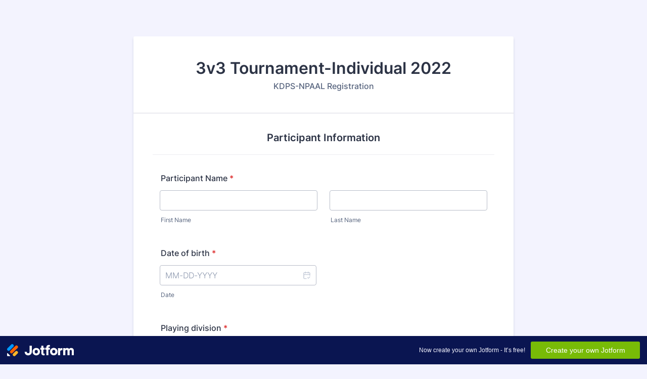

--- FILE ---
content_type: text/html; charset=utf-8
request_url: https://form.jotform.com/221244225476149
body_size: 17315
content:
<!DOCTYPE HTML PUBLIC "-//W3C//DTD HTML 4.01//EN" "http://www.w3.org/TR/html4/strict.dtd">
<html lang="en-US"  class="supernova "><head>
<meta http-equiv="Content-Type" content="text/html; charset=utf-8" />
<link rel="alternate" type="application/json+oembed" href="https://www.jotform.com/oembed/?format=json&amp;url=https%3A%2F%2Fform.jotform.com%2F221244225476149" title="oEmbed Form">
<link rel="alternate" type="text/xml+oembed" href="https://www.jotform.com/oembed/?format=xml&amp;url=https%3A%2F%2Fform.jotform.com%2F221244225476149" title="oEmbed Form">
<meta property="og:title" content="3v3 Tournament-Individual 2022" >
<meta property="og:url" content="https://form.jotform.com/221244225476149" >
<meta property="og:description" content="Please click the link to complete this form." >
<meta name="slack-app-id" content="AHNMASS8M">
<meta property="og:image" content="https://cdn.jotfor.ms/assets/img/landing/opengraph.png" />
<link rel="shortcut icon" href="https://cdn.jotfor.ms/assets/img/favicons/favicon-2021-light%402x.png">
<link rel="apple-touch-icon" href="https://cdn.jotfor.ms/assets/img/favicons/favicon-2021-light%402x.png">
<script>
          var favicon = document.querySelector('link[rel="shortcut icon"]');
          window.isDarkMode = (window.matchMedia && window.matchMedia('(prefers-color-scheme: dark)').matches);
          if(favicon && window.isDarkMode) {
              favicon.href = favicon.href.replaceAll('favicon-2021-light%402x.png', 'favicon-2021-dark%402x.png');
          }
      </script><link rel="canonical" href="https://form.jotform.com/221244225476149" />
<meta name="viewport" content="width=device-width, initial-scale=1.0, maximum-scale=5.0, user-scalable=1" />
<meta name="HandheldFriendly" content="true" />
<title>3v3 Tournament-Individual 2022</title>
<link type="text/css" rel="stylesheet" href="https://cdn.jotfor.ms/stylebuilder/static/form-common.css?v=bfad20d
"/>
<style type="text/css">@media print{*{-webkit-print-color-adjust: exact !important;color-adjust: exact !important;}.form-section{display:inline!important}.form-pagebreak{display:none!important}.form-section-closed{height:auto!important}.page-section{position:initial!important}}</style>
<link type="text/css" rel="stylesheet" href="https://cdn.jotfor.ms/themes/CSS/5e6b428acc8c4e222d1beb91.css?v=3.3.68157&themeRevisionID=5f7ed99c2c2c7240ba580251"/>
<link type="text/css" rel="stylesheet" href="https://cdn.jotfor.ms/s/static/d5071d7a562/css/styles/payment/payment_styles.css?3.3.68157" />
<link type="text/css" rel="stylesheet" href="https://cdn.jotfor.ms/s/static/d5071d7a562/css/styles/payment/payment_feature.css?3.3.68157" />
<script>window.enableEventObserver=true</script>
<script>window.CDN="https://cdn.jotfor.ms/"</script>
<script>window.umdRootPath="https://cdn.jotfor.ms/s/umd/93b24e74d03/"</script>
<script>window.staticRootPath="https://cdn.jotfor.ms/s/static/d5071d7a562/"</script>
<!--[if lt IE 9]>
<script src="https://cdn.jotfor.ms/s/static/d5071d7a562/js/vendor/flashcanvas.js" type="text/javascript"></script>
<![endif]-->
<script src="https://cdn.jotfor.ms/s/static/d5071d7a562/js/vendor/jquery-3.7.1.min.js" type="text/javascript"></script>
<script src="https://cdn.jotfor.ms/s/static/d5071d7a562/js/vendor/jSignature/jSignature.js" type="text/javascript"></script>
<script src="https://cdn.jotfor.ms/s/static/d5071d7a562/js/vendor/jSignature/jSignature.CompressorBase30.js" type="text/javascript"></script>
<script src="https://cdn.jotfor.ms/s/static/d5071d7a562/js/vendor/jSignature/jSignature.CompressorSVG.js" type="text/javascript"></script>
<script src="https://cdn.jotfor.ms/s/static/d5071d7a562/js/vendor/jSignature/jSignature.UndoButton.js" type="text/javascript"></script>
<script src="https://cdn.jotfor.ms/s/static/d5071d7a562/js/vendor/jotform.signaturepad.new.js" type="text/javascript"></script>
<script src="https://cdn.jotfor.ms/s/static/d5071d7a562/static/prototype.forms.js" type="text/javascript"></script>
<script src="https://cdn.jotfor.ms/s/static/d5071d7a562/static/jotform.forms.js" type="text/javascript"></script>
<script src="https://cdn.jotfor.ms/s/static/d5071d7a562/js/vendor/maskedinput_5.0.9.min.js" type="text/javascript"></script>
<script src="https://cdn.jotfor.ms/s/static/d5071d7a562/js/punycode-1.4.1.min.js" type="text/javascript" defer></script>
<script src="https://cdn.jotfor.ms/s/static/d5071d7a562/js/payments/minTotalOrderAmountValidation.js" type="text/javascript"></script>
<script src="https://cdn.jotfor.ms/s/umd/93b24e74d03/for-form-branding-footer.js" type="text/javascript" defer></script>
<script src="https://cdn.jotfor.ms/s/static/d5071d7a562/js/vendor/smoothscroll.min.js" type="text/javascript"></script>
<script src="https://cdn.jotfor.ms/s/static/d5071d7a562/js/errorNavigation.js" type="text/javascript"></script>
<script type="text/javascript">	JotForm.newDefaultTheme = true;
	JotForm.extendsNewTheme = false;
	// {GPT_APP_SCRIPT}
	JotForm.singleProduct = true;
	JotForm.newPaymentUIForNewCreatedForms = true;
	JotForm.texts = {"confirmEmail":"E-mail does not match","pleaseWait":"Please wait...","validateEmail":"You need to validate this e-mail","confirmClearForm":"Are you sure you want to clear the form","lessThan":"Your score should be less than or equal to","incompleteFields":"There are incomplete required fields. Please complete them.","required":"This field is required.","requireOne":"At least one field required.","requireEveryRow":"Every row is required.","requireEveryCell":"Every cell is required.","email":"Enter a valid e-mail address","alphabetic":"This field can only contain letters","numeric":"This field can only contain numeric values","alphanumeric":"This field can only contain letters and numbers.","cyrillic":"This field can only contain cyrillic characters","url":"This field can only contain a valid URL","currency":"This field can only contain currency values.","fillMask":"Field value must fill mask.","uploadExtensions":"You can only upload following files:","noUploadExtensions":"File has no extension file type (e.g. .txt, .png, .jpeg)","uploadFilesize":"File size cannot be bigger than:","uploadFilesizemin":"File size cannot be smaller than:","gradingScoreError":"Score total should only be less than or equal to","inputCarretErrorA":"Input should not be less than the minimum value:","inputCarretErrorB":"Input should not be greater than the maximum value:","maxDigitsError":"The maximum digits allowed is","minCharactersError":"The number of characters should not be less than the minimum value:","maxCharactersError":"The number of characters should not be more than the maximum value:","freeEmailError":"Free email accounts are not allowed","minSelectionsError":"The minimum required number of selections is ","maxSelectionsError":"The maximum number of selections allowed is ","pastDatesDisallowed":"Date must not be in the past.","dateLimited":"This date is unavailable.","dateInvalid":"This date is not valid. The date format is {format}","dateInvalidSeparate":"This date is not valid. Enter a valid {element}.","ageVerificationError":"You must be older than {minAge} years old to submit this form.","multipleFileUploads_typeError":"{file} has invalid extension. Only {extensions} are allowed.","multipleFileUploads_sizeError":"{file} is too large, maximum file size is {sizeLimit}.","multipleFileUploads_minSizeError":"{file} is too small, minimum file size is {minSizeLimit}.","multipleFileUploads_emptyError":"{file} is empty, please select files again without it.","multipleFileUploads_uploadFailed":"File upload failed, please remove it and upload the file again.","multipleFileUploads_onLeave":"The files are being uploaded, if you leave now the upload will be cancelled.","multipleFileUploads_fileLimitError":"Only {fileLimit} file uploads allowed.","dragAndDropFilesHere_infoMessage":"Drag and drop files here","chooseAFile_infoMessage":"Choose a file","maxFileSize_infoMessage":"Max. file size","generalError":"There are errors on the form. Please fix them before continuing.","generalPageError":"There are errors on this page. Please fix them before continuing.","wordLimitError":"Too many words. The limit is","wordMinLimitError":"Too few words.  The minimum is","characterLimitError":"Too many Characters.  The limit is","characterMinLimitError":"Too few characters. The minimum is","ccInvalidNumber":"Credit Card Number is invalid.","ccInvalidCVC":"CVC number is invalid.","ccInvalidExpireDate":"Expire date is invalid.","ccInvalidExpireMonth":"Expiration month is invalid.","ccInvalidExpireYear":"Expiration year is invalid.","ccMissingDetails":"Please fill up the credit card details.","ccMissingProduct":"Please select at least one product.","ccMissingDonation":"Please enter numeric values for donation amount.","disallowDecimals":"Please enter a whole number.","restrictedDomain":"This domain is not allowed","ccDonationMinLimitError":"Minimum amount is {minAmount} {currency}","requiredLegend":"All fields marked with * are required and must be filled.","geoPermissionTitle":"Permission Denied","geoPermissionDesc":"Check your browser's privacy settings.","geoNotAvailableTitle":"Position Unavailable","geoNotAvailableDesc":"Location provider not available. Please enter the address manually.","geoTimeoutTitle":"Timeout","geoTimeoutDesc":"Please check your internet connection and try again.","selectedTime":"Selected Time","formerSelectedTime":"Former Time","cancelAppointment":"Cancel Appointment","cancelSelection":"Cancel Selection","confirmSelection":"Confirm Selection","noSlotsAvailable":"No slots available","slotUnavailable":"{time} on {date} has been selected is unavailable. Please select another slot.","multipleError":"There are {count} errors on this page. Please correct them before moving on.","oneError":"There is {count} error on this page. Please correct it before moving on.","doneMessage":"Well done! All errors are fixed.","invalidTime":"Enter a valid time","doneButton":"Done","reviewSubmitText":"Review and Submit","nextButtonText":"Next","prevButtonText":"Previous","seeErrorsButton":"See Errors","notEnoughStock":"Not enough stock for the current selection","notEnoughStock_remainedItems":"Not enough stock for the current selection ({count} items left)","soldOut":"Sold Out","justSoldOut":"Just Sold Out","selectionSoldOut":"Selection Sold Out","subProductItemsLeft":"({count} items left)","startButtonText":"START","submitButtonText":"Submit","submissionLimit":"Sorry! Only one entry is allowed. <br> Multiple submissions are disabled for this form.","reviewBackText":"Back to Form","seeAllText":"See All","progressMiddleText":"of","fieldError":"field has an error.","error":"Error"};
	JotForm.newPaymentUI = true;
	JotForm.isFormViewTrackingAllowed = true;
	JotForm.replaceTagTest = true;
	JotForm.activeRedirect = "thanktext";
	JotForm.uploadServerURL = "https://upload.jotform.com/upload";
	JotForm.clearFieldOnHide="disable";
	JotForm.submitError="jumpToFirstError";
	window.addEventListener('DOMContentLoaded',function(){window.brandingFooter.init({"formID":221244225476149,"campaign":"powered_by_jotform_le","isCardForm":false,"isLegacyForm":true,"formLanguage":"en"})});
	JotForm.init(function(){
	/*INIT-START*/

 JotForm.calendarMonths = ["January","February","March","April","May","June","July","August","September","October","November","December"];
 if (!JotForm.calenderViewMonths) JotForm.calenderViewMonths = {};  JotForm.calenderViewMonths[7] = ["January","February","March","April","May","June","July","August","September","October","November","December"];
 if (!JotForm.calenderViewDays) JotForm.calenderViewDays = {};  JotForm.calenderViewDays[7] = ["Sunday","Monday","Tuesday","Wednesday","Thursday","Friday","Saturday","Sunday"];
 JotForm.calendarDays = ["Sunday","Monday","Tuesday","Wednesday","Thursday","Friday","Saturday","Sunday"];
 JotForm.calendarOther = {"today":"Today"};
 var languageOptions = document.querySelectorAll('#langList li'); 
 for(var langIndex = 0; langIndex < languageOptions.length; langIndex++) { 
   languageOptions[langIndex].on('click', function(e) { setTimeout(function(){ JotForm.setCalendar("7", false, {"days":{"monday":true,"tuesday":true,"wednesday":true,"thursday":true,"friday":true,"saturday":true,"sunday":true},"future":false,"past":true,"custom":false,"ranges":false,"start":"","end":"","countSelectedDaysOnly":false}); }, 0); });
 } 
 JotForm.onTranslationsFetch(function() { JotForm.setCalendar("7", false, {"days":{"monday":true,"tuesday":true,"wednesday":true,"thursday":true,"friday":true,"saturday":true,"sunday":true},"future":false,"past":true,"custom":false,"ranges":false,"start":"","end":"","countSelectedDaysOnly":false}); });
      JotForm.setPhoneMaskingValidator( 'input_16_full', '\u0028\u0023\u0023\u0023\u0029 \u0023\u0023\u0023\u002d\u0023\u0023\u0023\u0023' );
if (window.JotForm && JotForm.accessible) $('input_21').setAttribute('tabindex',0);
if (window.JotForm && JotForm.accessible) $('input_35').setAttribute('tabindex',0);

 JotForm.calendarMonths = ["January","February","March","April","May","June","July","August","September","October","November","December"];
 if (!JotForm.calenderViewMonths) JotForm.calenderViewMonths = {};  JotForm.calenderViewMonths[37] = ["January","February","March","April","May","June","July","August","September","October","November","December"];
 if (!JotForm.calenderViewDays) JotForm.calenderViewDays = {};  JotForm.calenderViewDays[37] = ["Sunday","Monday","Tuesday","Wednesday","Thursday","Friday","Saturday","Sunday"];
 JotForm.calendarDays = ["Sunday","Monday","Tuesday","Wednesday","Thursday","Friday","Saturday","Sunday"];
 JotForm.calendarOther = {"today":"Today"};
 var languageOptions = document.querySelectorAll('#langList li'); 
 for(var langIndex = 0; langIndex < languageOptions.length; langIndex++) { 
   languageOptions[langIndex].on('click', function(e) { setTimeout(function(){ JotForm.setCalendar("37", false, {"days":{"monday":true,"tuesday":true,"wednesday":true,"thursday":true,"friday":true,"saturday":true,"sunday":true},"future":true,"past":true,"custom":false,"ranges":false,"start":"","end":"","countSelectedDaysOnly":false}); }, 0); });
 } 
 JotForm.onTranslationsFetch(function() { JotForm.setCalendar("37", false, {"days":{"monday":true,"tuesday":true,"wednesday":true,"thursday":true,"friday":true,"saturday":true,"sunday":true},"future":true,"past":true,"custom":false,"ranges":false,"start":"","end":"","countSelectedDaysOnly":false}); });
if (window.JotForm && JotForm.accessible) $('input_39').setAttribute('tabindex',0);

 JotForm.calendarMonths = ["January","February","March","April","May","June","July","August","September","October","November","December"];
 if (!JotForm.calenderViewMonths) JotForm.calenderViewMonths = {};  JotForm.calenderViewMonths[41] = ["January","February","March","April","May","June","July","August","September","October","November","December"];
 if (!JotForm.calenderViewDays) JotForm.calenderViewDays = {};  JotForm.calenderViewDays[41] = ["Sunday","Monday","Tuesday","Wednesday","Thursday","Friday","Saturday","Sunday"];
 JotForm.calendarDays = ["Sunday","Monday","Tuesday","Wednesday","Thursday","Friday","Saturday","Sunday"];
 JotForm.calendarOther = {"today":"Today"};
 var languageOptions = document.querySelectorAll('#langList li'); 
 for(var langIndex = 0; langIndex < languageOptions.length; langIndex++) { 
   languageOptions[langIndex].on('click', function(e) { setTimeout(function(){ JotForm.setCalendar("41", false, {"days":{"monday":true,"tuesday":true,"wednesday":true,"thursday":true,"friday":true,"saturday":true,"sunday":true},"future":true,"past":true,"custom":false,"ranges":false,"start":"","end":"","countSelectedDaysOnly":false}); }, 0); });
 } 
 JotForm.onTranslationsFetch(function() { JotForm.setCalendar("41", false, {"days":{"monday":true,"tuesday":true,"wednesday":true,"thursday":true,"friday":true,"saturday":true,"sunday":true},"future":true,"past":true,"custom":false,"ranges":false,"start":"","end":"","countSelectedDaysOnly":false}); });
      JotForm.setPhoneMaskingValidator( 'input_25_full', '\u0028\u0023\u0023\u0023\u0029 \u0023\u0023\u0023\u002d\u0023\u0023\u0023\u0023' );
if (window.JotForm && JotForm.accessible) $('input_26').setAttribute('tabindex',0);
      JotForm.alterTexts(undefined);
      JotForm.alterTexts({"couponApply":"Apply","couponBlank":"Please enter a coupon.","couponChange":"","couponEnter":"Enter coupon","couponExpired":"Coupon is expired. Please try another one.","couponInvalid":"Coupon is invalid.","couponValid":"Coupon is valid.","shippingShipping":"Shipping","taxTax":"Tax","totalSubtotal":"Subtotal","totalTotal":"Total"}, true);
	/*INIT-END*/
	});

   setTimeout(function() {
JotForm.paymentExtrasOnTheFly([null,{"name":"3v3Tournamentindividual","qid":"1","text":"3v3 Tournament-Individual 2022","type":"control_head"},{"name":"submit2","qid":"2","text":"Submit","type":"control_button"},{"name":"participantInformation","qid":"3","text":"Participant Information","type":"control_head"},{"description":"","name":"participantName","qid":"4","text":"Participant Name","type":"control_fullname"},null,null,{"description":"","name":"dateOf7","qid":"7","text":"Date of birth","type":"control_datetime"},null,null,{"name":"divider","qid":"10","type":"control_divider"},null,null,{"name":"parentguardianInformation","qid":"13","text":"Parent\u002FGuardian Information","type":"control_head"},{"description":"","name":"name","qid":"14","text":"Name","type":"control_fullname"},{"description":"","name":"address15","qid":"15","text":"Address","type":"control_address"},{"description":"","name":"phoneNumber","qid":"16","text":"Phone Number","type":"control_phone"},null,null,{"description":"","name":"participantShirt","qid":"19","subLabel":"","text":"Participant shirt size","type":"control_dropdown"},{"description":"","name":"email","qid":"20","subLabel":"example@example.com","text":"Email","type":"control_email"},{"description":"","name":"relationship","qid":"21","subLabel":"Relationship to participant","text":"Relationship","type":"control_textbox"},{"name":"divider22","qid":"22","type":"control_divider"},{"name":"emergencyContact23","qid":"23","text":"Emergency Contact Information","type":"control_head"},{"description":"","name":"name24","qid":"24","text":"Name","type":"control_fullname"},{"description":"","name":"phoneNumber25","qid":"25","text":"Phone Number","type":"control_phone"},{"description":"","name":"relationship26","qid":"26","subLabel":"Relationship to participant","text":"Relationship","type":"control_textbox"},null,{"name":"divider28","qid":"28","type":"control_divider"},null,null,null,null,{"name":"input33","qid":"33","text":"Participant Waiver and Release of Liability Form\nI, the parent or legal guardian of participant, for the participant, myself, and on behalf of my heirs, agents, assignors, personal representatives and next of kin, release and hold harmless the City of Kalamazoo, its elected and appointed officials, employees, agents and volunteers, with respect to any and all injuries, disabilities, death or loss of damage to persons or property, arising from the participant’s participation in City of Kalamazoo Parks & Recreation programs and activities to the fullest extent of the law. I understand that by signing this release of liability that I discharge the City of Kalamazoo, and, its elected and appointed officials, employees, agents and volunteers from any claim of bodily injury, personal injury, illness death or property damage that may result from my participation in City of Kalamazoo Parks & Recreation programs and activities, whether caused by the negligence of City of Kalamazoo employees, agents or volunteers. Further, I understand that participation in City of Kalamazoo Parks & Recreation programs and activities carries with it the possibility of injury. I expressly and specifically assume the risk of injury involved due to the participant’s participation in City of Kalamazoo Parks & Recreation programs. I, as the parent, legal guardian, and personal representative for the participant, release and discharge the City of Kalamazoo and its employees, agents and volunteers from any claim which may arise from the participant’s participation in City of Kalamazoo Parks & Recreation activities and programs. ","type":"control_text"},null,{"description":"","name":"parentguardianName","qid":"35","subLabel":"","text":"Parent\u002FGuardian name","type":"control_textbox"},{"description":"","name":"parentguardianSignature","qid":"36","subLabel":"","text":"Parent\u002FGuardian signature","type":"control_signature"},{"description":"","name":"dateSigned","qid":"37","text":"Date signed","type":"control_datetime"},{"name":"input38","qid":"38","text":"Covid-19 Waiver\nParks and RecreationParticipant Waiver and Release of Liability Form-COVID-19\nI, the parent or legal guardian of participant on behalf of myself and any minor child\u002Fchildren for whom I have the capacity to contract, hereby acknowledge and agree to the following: 1. I understand the hazards of the novel coronavirus (“COVID-19”) and am familiar with the Centers for Disease Control and Prevention (“CDC”) and local health officials’ guidelines regarding COVID-19. I acknowledge and understand that that the circumstances regarding COVID-19 are changing daily and that, accordingly, the CDC and local health officials’ guidelines are regularly modified and updated, and I accept full responsibility for familiarizing myself with the most recent updates. 2. Notwithstanding the risks associated with COVID-19, which I readily acknowledge, I hereby willingly choose to participate in City of Kalamazoo Park and Recreation Department’s activities and summer programing. 3. I acknowledge and fully assume the risk of illness or death on behalf of myself and my minor child or children related to COVID-19 arising from being on the premises and participating in activities or summer programing and hereby RELEASE, WAIVE, DISCHARGE, AND COVENANT NOT TO SUE (on behalf of myself and any minor children form whom I have the capacity contract) the City of Kalamazoo, its elected officials, their officers, directors, agents, employees and assigns (the “RELEASEES”) from any liability related to COVID-19 which might occur as a result my child or children being on City property and participating in activities and summer programing sponsored by the City of Kalamazoo Park and Recreation Department. 4. I shall indemnify, defend and hold harmless the RELEASEES from and against any and all claims, demands, suits, judgments, losses or expenses of any nature whatsoever (including, without limitation, attorneys’ fees, costs and disbursements), arising from or out of, or relating to, directly or indirectly, the infection of COVID-19 or any other illness or injury associated with the disease. 5. It is my express intent that this Waiver and Hold Harmless Agreement shall bind any assigns and representatives, and shall be deemed as a RELEASE, WAIVER, DISCHARGE, AND COVENANT NOT TO SUE the above-named RELEASEES. This Agreement and the provisions contained herein shall be construed, interpreted and controlled according to the laws of the State of Michigan. I HEREBY KNOWINGLY AND VOLUNTARILY WAIVE ANY RIGHT CLAIM ARISING IN CONNECTION WITH THIS AGREEMENT. SIGNING THIS AGREEMENT, I ACKNOWLEDGE AND REPRESENT THAT I have read the foregoing Wavier of Liability and Hold Harmless Agreement, understand it and sign it voluntarily as my own free act and deed; no oral representations, statements, or inducements, apart from the foregoing written agreement, have been made; I am at least eighteen (18) years of age and fully competent; and I execute this Agreement for full, adequate and complete consideration fully intending to be bound by same.","type":"control_text"},{"description":"","name":"parentguardianName39","qid":"39","subLabel":"","text":"Parent\u002FGuardian name","type":"control_textbox"},{"description":"","name":"parentguardianSignature40","qid":"40","subLabel":"","text":"Parent\u002FGuardian signature","type":"control_signature"},{"description":"","name":"dateSigned41","qid":"41","text":"Date signed","type":"control_datetime"},{"name":"input42","qid":"42","text":"Upon returning this waiver to staff I agree that I have read and understand the contents of this release and agree that it is intended to be as broad and inclusive as permitted by the laws of the State of Michigan.","type":"control_text"},{"description":"","name":"playingDivision43","qid":"43","subLabel":"","text":"Playing division","type":"control_dropdown"},null,null,null,null,null,null,{"name":"rules","qid":"50","text":"Rules","type":"control_head"},{"name":"input51","qid":"51","text":"3 V 3 Basketball Tournament Rules\nCourt and ball: The game of 3x3 is played on a half court with one basket.\nTeams: Each team shall consist of 4 players (3 players on the court and 1 substitute).\nGame officials: The game officials shall consist of 1 or 2 referees and time\u002Fscore keepers.\nBeginning of the game: 4.1. Both teams shall warm-up simultaneously prior to the game.\n4.2. A coin flip shall determine which team gets the first possession. The team that wins the coin flip can either choose to benefit from the ball possession at the beginning of the game or at the beginning of a potential overtime.\n4.3. The game must start with three players on the court.\nScoring: 5.1. Every shot inside the arc shall be awarded one 1 point.\n5.2. Every shot behind the arc shall be awarded 2 points.\n5.3. Every successful free throw shall be awarded 1 point.\nPlaying time\u002FWinner of a game: 6.1. The regular playing time shall be as follows: one period of 15 minutes playing time for ages 15 and older. One period of 12 minutes for ages 11-14, and one period of 10 minutes for ages 9,10.\n6.2. However the first team which scores 15 points or more wins the game if it happens before the end of regular playing time.\n6.3. If the score is tied at the end of playing time, an extra period of time will be played. There shall be an interval of 1 minute before the overtime starts. The first team to score 2 points in the overtime wins the game.\n6.4. A team shall lose the game by forfeit if at the scheduled starting time the team is not present on the playing court with 3 players ready to play. In case of a forfeit, the game score is marked with w-0 or 0-w (“w” standing for win).\n6.5. A team shall lose by default if it leaves the court before the end of the game or all the players of the team are injured and\u002For disqualified.\n6.6. A team losing by default or a tortuous forfeit will be disqualified from the competition.\nFouls\u002FFree throws: 7.1. A team is in a penalty situation after it has committed 6 fouls. After a team has reached 9 team fouls, any subsequent foul will be considered technical. For the avoidance of doubt, players are not excluded based on the number of personal fouls subject to art. 15.\n7.2. Fouls during the act of shooting inside the arc shall be awarded 1 free throw, whilst fouls during the act of shooting behind the arc shall be awarded 2 free throws.\n7.3. Fouls during the act of shooting followed by a successful field goal shall be awarded 1 additional free throw.\n7.4. Team fouls 7, 8 and 9 shall always be awarded with 2 free throws. The 10th and any subsequent team foul as well as technical and unsportsmanlike fouls will be always awarded with 2 free throws and ball possession. This clause is applied also to fouls during the act of shooting and overrules 7.2 and 7.3.\n7.5. Possession is kept after the last free-throw derived from an unsportsmanlike or technical foul and the game shall continue with an exchange of the ball behind the arc at the top of the court.\nHow the ball is played: 8.1. Following each successful field goal or last free throw (ex article 7.5): • A player from a non-scoring team will resume the game by checking the ball up with the opposing team from behind the arc.\n8.2. Following each unsuccessful field goal or last free throw (ex article 7.5): • If the offensive team rebounds the ball, it may continue to attempt to score without returning the ball behind the arc. • If the defensive team rebounds or steals the ball, it must return the ball behind the arc (by passing or dribbling).\n8.3. Possession of the ball given to either team following any dead ball situation shall start with an exchange of the ball (between the defensive and the offensive player) behind the arc at the top of the court.\n8.4. A player is considered to be “behind the arc” when neither of his feet are inside nor step the arc.\n8.5. In the event of a jump ball situation, the defensive team shall be rewarded the ball.\nStalling: 9.1. Stalling or failing to play actively (i.e. not attempting to score) is permitted. A foul committed during stalling consists of 1 free throw shot. If missed the defense is awarded the ball. If made the offense is awarded 1 point and change of possession.\n9.2. If the court is equipped with a shot clock, a team must attempt a shot within 12 seconds. The clock shall start as soon as the ball is in the offensive players’ hands (following the exchange with the defensive player or after a successful field goal underneath the basket). Note: If the court is not equipped with a shot clock and a team is not sufficiently trying to attack the basket, the referee shall give them a warning by counting the last 5 seconds.\nSubstitutions: Substitutions can be done by any team when the ball becomes dead, prior to the check-ball. The substitute can enter the game after his teammate steps off the court and establishes a physical contact with him. Substitutions can only take place behind the end line opposite the basket and substitutions require no action from the referees or table officials.\nTime-outs: One 30-second time-out is granted to each team per game. A player can call the time-out in a dead ball situation.\nSeeding rules: Teams are seeded based off margin of victory in previous games along with how the team won (i.e did it take overtime to win). Seeding will take place after round–robin qualifier. Table will keep scores from each game and we will use these to determine margin of victory and win style.\nDisqualification: A player committing two unsportsmanlike fouls will be disqualified from the game by the referees and from the event by the organizer. Independent thereof, the organizer will disqualify the player(s) concerned from the event for acts of violence, verbal or physical aggression. The organizer may also disqualify the entire team from the event depending on the other team members' contribution (also through non-action) to the aforementioned behavior.","type":"control_text"},{"name":"divider52","qid":"52","type":"control_divider"},null,null,null,{"description":"","name":"wouldYou","qid":"56","text":"Would you like additional development for participant?","type":"control_radio"},{"description":"","name":"wouldYou57","qid":"57","text":"Would you like additional development for participant?","type":"control_radio"}]);}, 20); 
</script>
</head>
<body>
<form class="jotform-form" onsubmit="return typeof testSubmitFunction !== 'undefined' && testSubmitFunction();" action="https://submit.jotform.com/submit/221244225476149" method="post" name="form_221244225476149" id="221244225476149" accept-charset="utf-8" autocomplete="on"><input type="hidden" name="formID" value="221244225476149" /><input type="hidden" id="JWTContainer" value="" /><input type="hidden" id="cardinalOrderNumber" value="" /><input type="hidden" id="jsExecutionTracker" name="jsExecutionTracker" value="build-date-1768897077435" /><input type="hidden" id="submitSource" name="submitSource" value="unknown" /><input type="hidden" id="submitDate" name="submitDate" value="undefined" /><input type="hidden" id="buildDate" name="buildDate" value="1768897077435" /><input type="hidden" name="uploadServerUrl" value="https://upload.jotform.com/upload" /><input type="hidden" name="eventObserver" value="1" />
  <div role="main" class="form-all">
    <ul class="form-section page-section" role="presentation">
      <li id="cid_1" class="form-input-wide" data-type="control_head">
        <div class="form-header-group  header-large">
          <div class="header-text httac htvam">
            <h1 id="header_1" class="form-header" data-component="header">3v3 Tournament-Individual 2022</h1>
            <div id="subHeader_1" class="form-subHeader">KDPS-NPAAL Registration </div>
          </div>
        </div>
      </li>
      <li id="cid_3" class="form-input-wide" data-type="control_head">
        <div class="form-header-group  header-default">
          <div class="header-text httac htvam">
            <h2 id="header_3" class="form-header" data-component="header">Participant Information</h2>
          </div>
        </div>
      </li>
      <li class="form-line jf-required" data-type="control_fullname" id="id_4"><label class="form-label form-label-top form-label-auto" id="label_4" for="first_4" aria-hidden="false"> Participant Name<span class="form-required">*</span> </label>
        <div id="cid_4" class="form-input-wide jf-required" data-layout="full">
          <div data-wrapper-react="true"><span class="form-sub-label-container" style="vertical-align:top" data-input-type="first"><input type="text" id="first_4" name="q4_participantName[first]" class="form-textbox validate[required]" data-defaultvalue="" autoComplete="section-input_4 given-name" size="10" data-component="first" aria-labelledby="label_4 sublabel_4_first" required="" value="" /><label class="form-sub-label" for="first_4" id="sublabel_4_first" style="min-height:13px">First Name</label></span><span class="form-sub-label-container" style="vertical-align:top" data-input-type="last"><input type="text" id="last_4" name="q4_participantName[last]" class="form-textbox validate[required]" data-defaultvalue="" autoComplete="section-input_4 family-name" size="15" data-component="last" aria-labelledby="label_4 sublabel_4_last" required="" value="" /><label class="form-sub-label" for="last_4" id="sublabel_4_last" style="min-height:13px">Last Name</label></span></div>
        </div>
      </li>
      <li class="form-line jf-required" data-type="control_datetime" id="id_7"><label class="form-label form-label-top form-label-auto" id="label_7" for="lite_mode_7" aria-hidden="false"> Date of birth<span class="form-required">*</span> </label>
        <div id="cid_7" class="form-input-wide jf-required" data-layout="half">
          <div data-wrapper-react="true">
            <div style="display:none"><span class="form-sub-label-container" style="vertical-align:top"><input class="form-textbox validate[required, limitDate]" id="month_7" name="q7_dateOf7[month]" type="tel" size="2" data-maxlength="2" data-age="" maxLength="2" required="" autoComplete="off" aria-labelledby="label_7 sublabel_7_month" value="" /><span class="date-separate" aria-hidden="true"> -</span><label class="form-sub-label" for="month_7" id="sublabel_7_month" style="min-height:13px">Month</label></span><span class="form-sub-label-container" style="vertical-align:top"><input class="form-textbox validate[required, limitDate]" id="day_7" name="q7_dateOf7[day]" type="tel" size="2" data-maxlength="2" data-age="" maxLength="2" required="" autoComplete="off" aria-labelledby="label_7 sublabel_7_day" value="" /><span class="date-separate" aria-hidden="true"> -</span><label class="form-sub-label" for="day_7" id="sublabel_7_day" style="min-height:13px">Day</label></span><span class="form-sub-label-container" style="vertical-align:top"><input class="form-textbox validate[required, limitDate]" id="year_7" name="q7_dateOf7[year]" type="tel" size="4" data-maxlength="4" data-age="" maxLength="4" required="" autoComplete="off" aria-labelledby="label_7 sublabel_7_year" value="" /><label class="form-sub-label" for="year_7" id="sublabel_7_year" style="min-height:13px">Year</label></span></div><span class="form-sub-label-container" style="vertical-align:top"><input class="form-textbox validate[required, limitDate, validateLiteDate]" id="lite_mode_7" type="text" size="12" data-maxlength="12" maxLength="12" data-age="" required="" data-format="mmddyyyy" data-seperator="-" placeholder="MM-DD-YYYY" data-placeholder="MM-DD-YYYY" autoComplete="off" aria-labelledby="label_7 sublabel_7_litemode" value="" /><button type="button" class=" newDefaultTheme-dateIcon focusable icon-liteMode" id="input_7_pick" data-component="datetime" aria-label="Choose date" data-allow-time="No" data-version="v2"></button><label class="form-sub-label" for="lite_mode_7" id="sublabel_7_litemode" style="min-height:13px">Date</label></span>
          </div>
        </div>
      </li>
      <li class="form-line jf-required" data-type="control_dropdown" id="id_43"><label class="form-label form-label-top form-label-auto" id="label_43" for="input_43" aria-hidden="false"> Playing division<span class="form-required">*</span> </label>
        <div id="cid_43" class="form-input-wide jf-required" data-layout="half"> <select class="form-dropdown validate[required]" id="input_43" name="q43_playingDivision43" style="width:310px" data-component="dropdown" required="" aria-label="Playing division">
            <option value="">Please Select</option>
            <option value="Ages: 9-10">Ages: 9-10</option>
            <option value="Ages: 11-12">Ages: 11-12</option>
            <option value="Ages: 13-14">Ages: 13-14</option>
            <option value="Ages: 15-17">Ages: 15-17</option>
          </select> </div>
      </li>
      <li class="form-line jf-required" data-type="control_dropdown" id="id_19"><label class="form-label form-label-top form-label-auto" id="label_19" for="input_19" aria-hidden="false"> Participant shirt size<span class="form-required">*</span> </label>
        <div id="cid_19" class="form-input-wide jf-required" data-layout="half"> <select class="form-dropdown validate[required]" id="input_19" name="q19_participantShirt" style="width:310px" data-component="dropdown" required="" aria-label="Participant shirt size">
            <option value="">Please Select</option>
            <option value="Youth small">Youth small</option>
            <option value="Youth medium">Youth medium</option>
            <option value="Youth Large">Youth Large</option>
            <option value="Youth X-Large">Youth X-Large</option>
            <option value="Adult small">Adult small</option>
            <option value="Adult medium">Adult medium</option>
            <option value="Adult Large">Adult Large</option>
            <option value="Adult XL">Adult XL</option>
            <option value="Adult XXL">Adult XXL</option>
          </select> </div>
      </li>
      <li class="form-line" data-type="control_divider" id="id_10">
        <div id="cid_10" class="form-input-wide" data-layout="full">
          <div class="divider" data-component="divider" style="border-bottom-width:1px;border-bottom-style:solid;border-color:#e6e6e6;height:1px;margin-left:0px;margin-right:0px;margin-top:5px;margin-bottom:5px"></div>
        </div>
      </li>
      <li id="cid_13" class="form-input-wide" data-type="control_head">
        <div class="form-header-group  header-default">
          <div class="header-text httal htvam">
            <h2 id="header_13" class="form-header" data-component="header">Parent/Guardian Information</h2>
          </div>
        </div>
      </li>
      <li class="form-line jf-required" data-type="control_fullname" id="id_14"><label class="form-label form-label-top form-label-auto" id="label_14" for="first_14" aria-hidden="false"> Name<span class="form-required">*</span> </label>
        <div id="cid_14" class="form-input-wide jf-required" data-layout="full">
          <div data-wrapper-react="true"><span class="form-sub-label-container" style="vertical-align:top" data-input-type="first"><input type="text" id="first_14" name="q14_name[first]" class="form-textbox validate[required]" data-defaultvalue="" autoComplete="section-input_14 given-name" size="10" data-component="first" aria-labelledby="label_14 sublabel_14_first" required="" value="" /><label class="form-sub-label" for="first_14" id="sublabel_14_first" style="min-height:13px">First Name</label></span><span class="form-sub-label-container" style="vertical-align:top" data-input-type="last"><input type="text" id="last_14" name="q14_name[last]" class="form-textbox validate[required]" data-defaultvalue="" autoComplete="section-input_14 family-name" size="15" data-component="last" aria-labelledby="label_14 sublabel_14_last" required="" value="" /><label class="form-sub-label" for="last_14" id="sublabel_14_last" style="min-height:13px">Last Name</label></span></div>
        </div>
      </li>
      <li class="form-line jf-required" data-type="control_address" id="id_15"><label class="form-label form-label-top form-label-auto" id="label_15" for="input_15_addr_line1" aria-hidden="false"> Address<span class="form-required">*</span> </label>
        <div id="cid_15" class="form-input-wide jf-required" data-layout="full">
          <div summary="" class="form-address-table jsTest-addressField">
            <div class="form-address-line-wrapper jsTest-address-line-wrapperField"><span class="form-address-line form-address-street-line jsTest-address-lineField"><span class="form-sub-label-container" style="vertical-align:top"><input type="text" id="input_15_addr_line1" name="q15_address15[addr_line1]" class="form-textbox validate[required] form-address-line" data-defaultvalue="" autoComplete="section-input_15 address-line1" data-component="address_line_1" aria-labelledby="label_15 sublabel_15_addr_line1" required="" value="" /><label class="form-sub-label" for="input_15_addr_line1" id="sublabel_15_addr_line1" style="min-height:13px">Street Address</label></span></span></div>
            <div class="form-address-line-wrapper jsTest-address-line-wrapperField" style="display:none"><span class="form-address-line form-address-street-line jsTest-address-lineField"><span class="form-sub-label-container" style="vertical-align:top"><input type="text" id="input_15_addr_line2" name="q15_address15[addr_line2]" class="form-textbox form-address-line" data-defaultvalue="" autoComplete="section-input_15 off" data-component="address_line_2" aria-labelledby="label_15 sublabel_15_addr_line2" value="" /><label class="form-sub-label" for="input_15_addr_line2" id="sublabel_15_addr_line2" style="min-height:13px">Street Address Line 2</label></span></span></div>
            <div class="form-address-line-wrapper jsTest-address-line-wrapperField"><span class="form-address-line form-address-city-line jsTest-address-lineField "><span class="form-sub-label-container" style="vertical-align:top"><input type="text" id="input_15_city" name="q15_address15[city]" class="form-textbox validate[required] form-address-city" data-defaultvalue="" autoComplete="section-input_15 address-level2" data-component="city" aria-labelledby="label_15 sublabel_15_city" required="" value="" /><label class="form-sub-label" for="input_15_city" id="sublabel_15_city" style="min-height:13px">City</label></span></span><span class="form-address-line form-address-state-line jsTest-address-lineField "><span class="form-sub-label-container" style="vertical-align:top"><input type="text" id="input_15_state" name="q15_address15[state]" class="form-textbox validate[required] form-address-state" data-defaultvalue="" autoComplete="section-input_15 address-level1" data-component="state" aria-labelledby="label_15 sublabel_15_state" required="" value="" /><label class="form-sub-label" for="input_15_state" id="sublabel_15_state" style="min-height:13px">State / Province</label></span></span></div>
            <div class="form-address-line-wrapper jsTest-address-line-wrapperField"><span class="form-address-line form-address-zip-line jsTest-address-lineField "><span class="form-sub-label-container" style="vertical-align:top"><input type="text" id="input_15_postal" name="q15_address15[postal]" class="form-textbox validate[required] form-address-postal" data-defaultvalue="" autoComplete="section-input_15 postal-code" data-component="zip" aria-labelledby="label_15 sublabel_15_postal" required="" value="" /><label class="form-sub-label" for="input_15_postal" id="sublabel_15_postal" style="min-height:13px">Postal / Zip Code</label></span></span></div>
          </div>
        </div>
      </li>
      <li class="form-line jf-required" data-type="control_email" id="id_20"><label class="form-label form-label-top form-label-auto" id="label_20" for="input_20" aria-hidden="false"> Email<span class="form-required">*</span> </label>
        <div id="cid_20" class="form-input-wide jf-required" data-layout="half"> <span class="form-sub-label-container" style="vertical-align:top"><input type="email" id="input_20" name="q20_email" class="form-textbox validate[required, Email]" data-defaultvalue="" autoComplete="section-input_20 email" style="width:310px" size="310" data-component="email" aria-labelledby="label_20 sublabel_input_20" required="" value="" /><label class="form-sub-label" for="input_20" id="sublabel_input_20" style="min-height:13px">example@example.com</label></span> </div>
      </li>
      <li class="form-line jf-required" data-type="control_phone" id="id_16"><label class="form-label form-label-top form-label-auto" id="label_16" for="input_16_full"> Phone Number<span class="form-required">*</span> </label>
        <div id="cid_16" class="form-input-wide jf-required" data-layout="half"> <span class="form-sub-label-container" style="vertical-align:top"><input type="tel" id="input_16_full" name="q16_phoneNumber[full]" data-type="mask-number" class="mask-phone-number form-textbox validate[required, Fill Mask]" data-defaultvalue="" autoComplete="section-input_16 tel-national" style="width:310px" data-masked="true" placeholder="(000) 000-0000" data-component="phone" aria-labelledby="label_16 sublabel_16_masked" required="" value="" /><label class="form-sub-label" for="input_16_full" id="sublabel_16_masked" style="min-height:13px">Please enter a valid phone number.</label></span> </div>
      </li>
      <li class="form-line jf-required" data-type="control_textbox" id="id_21"><label class="form-label form-label-top form-label-auto" id="label_21" for="input_21" aria-hidden="false"> Relationship<span class="form-required">*</span> </label>
        <div id="cid_21" class="form-input-wide jf-required" data-layout="half"> <span class="form-sub-label-container" style="vertical-align:top"><input type="text" id="input_21" name="q21_relationship" data-type="input-textbox" class="form-textbox validate[required]" data-defaultvalue="" style="width:310px" size="310" data-component="textbox" aria-labelledby="label_21 sublabel_input_21" required="" value="" /><label class="form-sub-label" for="input_21" id="sublabel_input_21" style="min-height:13px">Relationship to participant</label></span> </div>
      </li>
      <li class="form-line jf-required" data-type="control_radio" id="id_57"><label class="form-label form-label-top form-label-auto" id="label_57" aria-hidden="false"> Would you like additional development for participant?<span class="form-required">*</span> </label>
        <div id="cid_57" class="form-input-wide jf-required" data-layout="full">
          <div class="form-single-column" role="group" aria-labelledby="label_57" data-component="radio"><span class="form-radio-item" style="clear:left"><span class="dragger-item"></span><input aria-describedby="label_57" type="radio" class="form-radio validate[required]" id="input_57_0" name="q57_wouldYou57" required="" value="Yes" /><label id="label_input_57_0" for="input_57_0">Yes</label></span><span class="form-radio-item" style="clear:left"><span class="dragger-item"></span><input aria-describedby="label_57" type="radio" class="form-radio validate[required]" id="input_57_1" name="q57_wouldYou57" required="" value="No" /><label id="label_input_57_1" for="input_57_1">No</label></span></div>
        </div>
      </li>
      <li class="form-line" data-type="control_text" id="id_33">
        <div id="cid_33" class="form-input-wide" data-layout="full">
          <div id="text_33" class="form-html" data-component="text" tabindex="-1">
            <p style="text-align: center;"><strong>Participant Waiver and Release of Liability Form</strong></p>
            <p>I, the parent or legal guardian of <strong>participant</strong>, for the participant, myself, and on behalf of my heirs, agents, assignors, personal representatives and next of kin, release and hold harmless the City of Kalamazoo, its elected and appointed officials, employees, agents and volunteers, with respect to any and all injuries, disabilities, death or loss of damage to persons or property, arising from the participant’s participation in City of Kalamazoo Parks &amp; Recreation programs and activities to the fullest extent of the law. I understand that by signing this release of liability that I discharge the City of Kalamazoo, and, its elected and appointed officials, employees, agents and volunteers from any claim of bodily injury, personal injury, illness death or property damage that may result from my participation in City of Kalamazoo Parks &amp; Recreation programs and activities, whether caused by the negligence of City of Kalamazoo employees, agents or volunteers. Further, I understand that participation in City of Kalamazoo Parks &amp; Recreation programs and activities carries with it the possibility of injury. I expressly and specifically assume the risk of injury involved due to the participant’s participation in City of Kalamazoo Parks &amp; Recreation programs. I, as the parent, legal guardian, and personal representative for the participant, release and discharge the City of Kalamazoo and its employees, agents and volunteers from any claim which may arise from the participant’s participation in City of Kalamazoo Parks &amp; Recreation activities and programs. </p>
          </div>
        </div>
      </li>
      <li class="form-line jf-required" data-type="control_textbox" id="id_35"><label class="form-label form-label-top form-label-auto" id="label_35" for="input_35" aria-hidden="false"> Parent/Guardian name<span class="form-required">*</span> </label>
        <div id="cid_35" class="form-input-wide jf-required" data-layout="half"> <input type="text" id="input_35" name="q35_parentguardianName" data-type="input-textbox" class="form-textbox validate[required]" data-defaultvalue="" style="width:310px" size="310" data-component="textbox" aria-labelledby="label_35" required="" value="" /> </div>
      </li>
      <li class="form-line jf-required" data-type="control_signature" id="id_36"><label class="form-label form-label-top form-label-auto" id="label_36" for="input_36" aria-hidden="false"> Parent/Guardian signature<span class="form-required">*</span> </label>
        <div id="cid_36" class="form-input-wide jf-required" data-layout="half">
          <div data-wrapper-react="true">
            <div id="signature_pad_36" class="signature-pad-wrapper">
              <div data-wrapper-react="true">
                <!--[if IE 7]><script type="text/javascript" src="/s/static/latest/js/vendor/json2.js"></script><![endif]-->
              </div>
              <div class="signature-line signature-wrapper signature-placeholder" data-component="signature">
                <div id="sig_pad_36" data-width="310" data-height="114" data-id="36" data-required="true" class="pad validate[required]" aria-description="Use your pointer or touch input to draw your signature." aria-labelledby="label_36" tabindex="0"></div><input type="hidden" name="q36_parentguardianSignature" class="output4" id="input_36" />
              </div>
              <aside class="signature-pad-aside"><span class="clear-pad-btn clear-pad" role="button" tabindex="0">Clear</span></aside>
            </div>
            <div data-wrapper-react="true">
              <script type="text/javascript">
                window.signatureForm = true
              </script>
            </div>
          </div>
        </div>
      </li>
      <li class="form-line jf-required" data-type="control_datetime" id="id_37"><label class="form-label form-label-top form-label-auto" id="label_37" for="lite_mode_37" aria-hidden="false"> Date signed<span class="form-required">*</span> </label>
        <div id="cid_37" class="form-input-wide jf-required" data-layout="half">
          <div data-wrapper-react="true">
            <div style="display:none"><span class="form-sub-label-container" style="vertical-align:top"><input class="form-textbox validate[required, limitDate]" id="month_37" name="q37_dateSigned[month]" type="tel" size="2" data-maxlength="2" data-age="" maxLength="2" required="" autoComplete="off" aria-labelledby="label_37 sublabel_37_month" value="" /><span class="date-separate" aria-hidden="true"> -</span><label class="form-sub-label" for="month_37" id="sublabel_37_month" style="min-height:13px">Month</label></span><span class="form-sub-label-container" style="vertical-align:top"><input class="form-textbox validate[required, limitDate]" id="day_37" name="q37_dateSigned[day]" type="tel" size="2" data-maxlength="2" data-age="" maxLength="2" required="" autoComplete="off" aria-labelledby="label_37 sublabel_37_day" value="" /><span class="date-separate" aria-hidden="true"> -</span><label class="form-sub-label" for="day_37" id="sublabel_37_day" style="min-height:13px">Day</label></span><span class="form-sub-label-container" style="vertical-align:top"><input class="form-textbox validate[required, limitDate]" id="year_37" name="q37_dateSigned[year]" type="tel" size="4" data-maxlength="4" data-age="" maxLength="4" required="" autoComplete="off" aria-labelledby="label_37 sublabel_37_year" value="" /><label class="form-sub-label" for="year_37" id="sublabel_37_year" style="min-height:13px">Year</label></span></div><span class="form-sub-label-container" style="vertical-align:top"><input class="form-textbox validate[required, limitDate, validateLiteDate]" id="lite_mode_37" type="text" size="12" data-maxlength="12" maxLength="12" data-age="" required="" data-format="mmddyyyy" data-seperator="-" placeholder="MM-DD-YYYY" data-placeholder="MM-DD-YYYY" autoComplete="off" aria-labelledby="label_37" value="" /><button type="button" class=" newDefaultTheme-dateIcon focusable icon-liteMode" id="input_37_pick" data-component="datetime" aria-label="Choose date" data-allow-time="No" data-version="v2"></button><label class="form-sub-label is-empty" for="lite_mode_37" id="sublabel_37_litemode" style="min-height:13px"></label></span>
          </div>
        </div>
      </li>
      <li class="form-line" data-type="control_text" id="id_38">
        <div id="cid_38" class="form-input-wide" data-layout="full">
          <div id="text_38" class="form-html" data-component="text" tabindex="-1">
            <p style="text-align: center;"><strong>Covid-19 Waiver</strong></p>
            <p><strong>Parks and RecreationParticipant Waiver and Release of Liability Form-COVID-19</strong></p>
            <p>I, the parent or legal guardian of <strong>participant</strong> on behalf of myself and any minor child/children for whom I have the capacity to contract, hereby acknowledge and agree to the following: 1. I understand the hazards of the novel coronavirus (“COVID-19”) and am familiar with the Centers for Disease Control and Prevention (“CDC”) and local health officials’ guidelines regarding COVID-19. I acknowledge and understand that that the circumstances regarding COVID-19 are changing daily and that, accordingly, the CDC and local health officials’ guidelines are regularly modified and updated, and I accept full responsibility for familiarizing myself with the most recent updates. 2. Notwithstanding the risks associated with COVID-19, which I readily acknowledge, I hereby willingly choose to participate in City of Kalamazoo Park and Recreation Department’s activities and summer programing. 3. I acknowledge and fully assume the risk of illness or death on behalf of myself and my minor child or children related to COVID-19 arising from being on the premises and participating in activities or summer programing and hereby RELEASE, WAIVE, DISCHARGE, AND COVENANT NOT TO SUE (on behalf of myself and any minor children form whom I have the capacity contract) the City of Kalamazoo, its elected officials, their officers, directors, agents, employees and assigns (the “RELEASEES”) from any liability related to COVID-19 which might occur as a result my child or children being on City property and participating in activities and summer programing sponsored by the City of Kalamazoo Park and Recreation Department. 4. I shall indemnify, defend and hold harmless the RELEASEES from and against any and all claims, demands, suits, judgments, losses or expenses of any nature whatsoever (including, without limitation, attorneys’ fees, costs and disbursements), arising from or out of, or relating to, directly or indirectly, the infection of COVID-19 or any other illness or injury associated with the disease. 5. It is my express intent that this Waiver and Hold Harmless Agreement shall bind any assigns and representatives, and shall be deemed as a RELEASE, WAIVER, DISCHARGE, AND COVENANT NOT TO SUE the above-named RELEASEES. This Agreement and the provisions contained herein shall be construed, interpreted and controlled according to the laws of the State of Michigan. I HEREBY KNOWINGLY AND VOLUNTARILY WAIVE ANY RIGHT CLAIM ARISING IN CONNECTION WITH THIS AGREEMENT. SIGNING THIS AGREEMENT, I ACKNOWLEDGE AND REPRESENT THAT I have read the foregoing Wavier of Liability and Hold Harmless Agreement, understand it and sign it voluntarily as my own free act and deed; no oral representations, statements, or inducements, apart from the foregoing written agreement, have been made; I am at least eighteen (18) years of age and fully competent; and I execute this Agreement for full, adequate and complete consideration fully intending to be bound by same.</p>
          </div>
        </div>
      </li>
      <li class="form-line jf-required" data-type="control_textbox" id="id_39"><label class="form-label form-label-top form-label-auto" id="label_39" for="input_39" aria-hidden="false"> Parent/Guardian name<span class="form-required">*</span> </label>
        <div id="cid_39" class="form-input-wide jf-required" data-layout="half"> <input type="text" id="input_39" name="q39_parentguardianName39" data-type="input-textbox" class="form-textbox validate[required]" data-defaultvalue="" style="width:310px" size="310" data-component="textbox" aria-labelledby="label_39" required="" value="" /> </div>
      </li>
      <li class="form-line jf-required" data-type="control_signature" id="id_40"><label class="form-label form-label-top form-label-auto" id="label_40" for="input_40" aria-hidden="false"> Parent/Guardian signature<span class="form-required">*</span> </label>
        <div id="cid_40" class="form-input-wide jf-required" data-layout="half">
          <div data-wrapper-react="true">
            <div id="signature_pad_40" class="signature-pad-wrapper">
              <div data-wrapper-react="true">
                <!--[if IE 7]><script type="text/javascript" src="/s/static/latest/js/vendor/json2.js"></script><![endif]-->
              </div>
              <div class="signature-line signature-wrapper signature-placeholder" data-component="signature">
                <div id="sig_pad_40" data-width="310" data-height="114" data-id="40" data-required="true" class="pad validate[required]" aria-description="Use your pointer or touch input to draw your signature." aria-labelledby="label_40" tabindex="0"></div><input type="hidden" name="q40_parentguardianSignature40" class="output4" id="input_40" />
              </div>
              <aside class="signature-pad-aside"><span class="clear-pad-btn clear-pad" role="button" tabindex="0">Clear</span></aside>
            </div>
            <div data-wrapper-react="true">
              <script type="text/javascript">
                window.signatureForm = true
              </script>
            </div>
          </div>
        </div>
      </li>
      <li class="form-line jf-required" data-type="control_datetime" id="id_41"><label class="form-label form-label-top form-label-auto" id="label_41" for="lite_mode_41" aria-hidden="false"> Date signed<span class="form-required">*</span> </label>
        <div id="cid_41" class="form-input-wide jf-required" data-layout="half">
          <div data-wrapper-react="true">
            <div style="display:none"><span class="form-sub-label-container" style="vertical-align:top"><input class="form-textbox validate[required, limitDate]" id="month_41" name="q41_dateSigned41[month]" type="tel" size="2" data-maxlength="2" data-age="" maxLength="2" required="" autoComplete="off" aria-labelledby="label_41 sublabel_41_month" value="" /><span class="date-separate" aria-hidden="true"> -</span><label class="form-sub-label" for="month_41" id="sublabel_41_month" style="min-height:13px">Month</label></span><span class="form-sub-label-container" style="vertical-align:top"><input class="form-textbox validate[required, limitDate]" id="day_41" name="q41_dateSigned41[day]" type="tel" size="2" data-maxlength="2" data-age="" maxLength="2" required="" autoComplete="off" aria-labelledby="label_41 sublabel_41_day" value="" /><span class="date-separate" aria-hidden="true"> -</span><label class="form-sub-label" for="day_41" id="sublabel_41_day" style="min-height:13px">Day</label></span><span class="form-sub-label-container" style="vertical-align:top"><input class="form-textbox validate[required, limitDate]" id="year_41" name="q41_dateSigned41[year]" type="tel" size="4" data-maxlength="4" data-age="" maxLength="4" required="" autoComplete="off" aria-labelledby="label_41 sublabel_41_year" value="" /><label class="form-sub-label" for="year_41" id="sublabel_41_year" style="min-height:13px">Year</label></span></div><span class="form-sub-label-container" style="vertical-align:top"><input class="form-textbox validate[required, limitDate, validateLiteDate]" id="lite_mode_41" type="text" size="12" data-maxlength="12" maxLength="12" data-age="" required="" data-format="mmddyyyy" data-seperator="-" placeholder="MM-DD-YYYY" data-placeholder="MM-DD-YYYY" autoComplete="off" aria-labelledby="label_41 sublabel_41_litemode" value="" /><button type="button" class=" newDefaultTheme-dateIcon focusable icon-liteMode" id="input_41_pick" data-component="datetime" aria-label="Choose date" data-allow-time="No" data-version="v2"></button><label class="form-sub-label" for="lite_mode_41" id="sublabel_41_litemode" style="min-height:13px">Date</label></span>
          </div>
        </div>
      </li>
      <li class="form-line" data-type="control_text" id="id_42">
        <div id="cid_42" class="form-input-wide" data-layout="full">
          <div id="text_42" class="form-html" data-component="text" tabindex="-1">
            <p>Upon returning this waiver to staff I agree that I have read and understand the contents of this release and agree that it is intended to be as broad and inclusive as permitted by the laws of the State of Michigan.</p>
          </div>
        </div>
      </li>
      <li class="form-line" data-type="control_divider" id="id_22">
        <div id="cid_22" class="form-input-wide" data-layout="full">
          <div class="divider" data-component="divider" style="border-bottom-width:1px;border-bottom-style:solid;border-color:#e6e6e6;height:1px;margin-left:0px;margin-right:0px;margin-top:5px;margin-bottom:5px"></div>
        </div>
      </li>
      <li id="cid_23" class="form-input-wide" data-type="control_head">
        <div class="form-header-group  header-default">
          <div class="header-text httal htvam">
            <h2 id="header_23" class="form-header" data-component="header">Emergency Contact Information</h2>
          </div>
        </div>
      </li>
      <li class="form-line jf-required" data-type="control_fullname" id="id_24"><label class="form-label form-label-top form-label-auto" id="label_24" for="first_24" aria-hidden="false"> Name<span class="form-required">*</span> </label>
        <div id="cid_24" class="form-input-wide jf-required" data-layout="full">
          <div data-wrapper-react="true"><span class="form-sub-label-container" style="vertical-align:top" data-input-type="first"><input type="text" id="first_24" name="q24_name24[first]" class="form-textbox validate[required]" data-defaultvalue="" autoComplete="section-input_24 given-name" size="10" data-component="first" aria-labelledby="label_24 sublabel_24_first" required="" value="" /><label class="form-sub-label" for="first_24" id="sublabel_24_first" style="min-height:13px">First Name</label></span><span class="form-sub-label-container" style="vertical-align:top" data-input-type="last"><input type="text" id="last_24" name="q24_name24[last]" class="form-textbox validate[required]" data-defaultvalue="" autoComplete="section-input_24 family-name" size="15" data-component="last" aria-labelledby="label_24 sublabel_24_last" required="" value="" /><label class="form-sub-label" for="last_24" id="sublabel_24_last" style="min-height:13px">Last Name</label></span></div>
        </div>
      </li>
      <li class="form-line jf-required" data-type="control_phone" id="id_25"><label class="form-label form-label-top form-label-auto" id="label_25" for="input_25_full"> Phone Number<span class="form-required">*</span> </label>
        <div id="cid_25" class="form-input-wide jf-required" data-layout="half"> <span class="form-sub-label-container" style="vertical-align:top"><input type="tel" id="input_25_full" name="q25_phoneNumber25[full]" data-type="mask-number" class="mask-phone-number form-textbox validate[required, Fill Mask]" data-defaultvalue="" autoComplete="section-input_25 tel-national" style="width:310px" data-masked="true" placeholder="(000) 000-0000" data-component="phone" aria-labelledby="label_25 sublabel_25_masked" required="" value="" /><label class="form-sub-label" for="input_25_full" id="sublabel_25_masked" style="min-height:13px">Please enter a valid phone number.</label></span> </div>
      </li>
      <li class="form-line jf-required" data-type="control_textbox" id="id_26"><label class="form-label form-label-top form-label-auto" id="label_26" for="input_26" aria-hidden="false"> Relationship<span class="form-required">*</span> </label>
        <div id="cid_26" class="form-input-wide jf-required" data-layout="half"> <span class="form-sub-label-container" style="vertical-align:top"><input type="text" id="input_26" name="q26_relationship26" data-type="input-textbox" class="form-textbox validate[required]" data-defaultvalue="" style="width:310px" size="310" data-component="textbox" aria-labelledby="label_26 sublabel_input_26" required="" value="" /><label class="form-sub-label" for="input_26" id="sublabel_input_26" style="min-height:13px">Relationship to participant</label></span> </div>
      </li>
      <li class="form-line" data-type="control_radio" id="id_56"><label class="form-label form-label-top form-label-auto" id="label_56" aria-hidden="false"> Would you like additional development for participant? </label>
        <div id="cid_56" class="form-input-wide" data-layout="full">
          <div class="form-single-column" role="group" aria-labelledby="label_56" data-component="radio"><span class="form-radio-item" style="clear:left"><span class="dragger-item"></span><input aria-describedby="label_56" type="radio" class="form-radio" id="input_56_0" name="q56_wouldYou" value="Yes" /><label id="label_input_56_0" for="input_56_0">Yes</label></span><span class="form-radio-item" style="clear:left"><span class="dragger-item"></span><input aria-describedby="label_56" type="radio" class="form-radio" id="input_56_1" name="q56_wouldYou" value="No" /><label id="label_input_56_1" for="input_56_1">No</label></span></div>
        </div>
      </li>
      <li class="form-line" data-type="control_divider" id="id_28">
        <div id="cid_28" class="form-input-wide" data-layout="full">
          <div class="divider" data-component="divider" style="border-bottom-width:1px;border-bottom-style:solid;border-color:#e6e6e6;height:1px;margin-left:0px;margin-right:0px;margin-top:5px;margin-bottom:5px"></div>
        </div>
      </li>
      <li id="cid_50" class="form-input-wide" data-type="control_head">
        <div class="form-header-group  header-default">
          <div class="header-text httal htvam">
            <h2 id="header_50" class="form-header" data-component="header">Rules</h2>
          </div>
        </div>
      </li>
      <li class="form-line" data-type="control_text" id="id_51">
        <div id="cid_51" class="form-input-wide" data-layout="full">
          <div id="text_51" class="form-html" data-component="text" tabindex="-1">
            <p style="text-align: center;"><strong>3 V 3 Basketball Tournament Rules</strong></p>
            <p><strong>Court and ball</strong>: The game of 3x3 is played on a half court with one basket.</p>
            <p><strong>Teams</strong>: Each team shall consist of 4 players (3 players on the court and 1 substitute).</p>
            <p><strong>Game officials</strong>: The game officials shall consist of 1 or 2 referees and time/score keepers.</p>
            <p><strong>Beginning of the game</strong>: 4.1. Both teams shall warm-up simultaneously prior to the game.</p>
            <p>4.2. A coin flip shall determine which team gets the first possession. The team that wins the coin flip can either choose to benefit from the ball possession at the beginning of the game or at the beginning of a potential overtime.</p>
            <p>4.3. The game must start with three players on the court.</p>
            <p><strong>Scoring</strong>: 5.1. Every shot inside the arc shall be awarded one 1 point.</p>
            <p>5.2. Every shot behind the arc shall be awarded 2 points.</p>
            <p>5.3. Every successful free throw shall be awarded 1 point.</p>
            <p><strong>Playing time/Winner of a game</strong>: 6.1. The regular playing time shall be as follows: one period of 15 minutes playing time for ages 15 and older. One period of 12 minutes for ages 11-14, and one period of 10 minutes for ages 9,10.</p>
            <p>6.2. However the first team which scores 15 points or more wins the game if it happens before the end of regular playing time.</p>
            <p>6.3. If the score is tied at the end of playing time, an extra period of time will be played. There shall be an interval of 1 minute before the overtime starts. The first team to score 2 points in the overtime wins the game.</p>
            <p>6.4. A team shall lose the game by forfeit if at the scheduled starting time the team is not present on the playing court with 3 players ready to play. In case of a forfeit, the game score is marked with w-0 or 0-w (“w” standing for win).</p>
            <p>6.5. A team shall lose by default if it leaves the court before the end of the game or all the players of the team are injured and/or disqualified.</p>
            <p>6.6. A team losing by default or a tortuous forfeit will be disqualified from the competition.</p>
            <p><strong>Fouls/Free throws</strong>: 7.1. A team is in a penalty situation after it has committed 6 fouls. After a team has reached 9 team fouls, any subsequent foul will be considered technical. For the avoidance of doubt, players are not excluded based on the number of personal fouls subject to art. 15.</p>
            <p>7.2. Fouls during the act of shooting inside the arc shall be awarded 1 free throw, whilst fouls during the act of shooting behind the arc shall be awarded 2 free throws.</p>
            <p>7.3. Fouls during the act of shooting followed by a successful field goal shall be awarded 1 additional free throw.</p>
            <p>7.4. Team fouls 7, 8 and 9 shall always be awarded with 2 free throws. The 10th and any subsequent team foul as well as technical and unsportsmanlike fouls will be always awarded with 2 free throws and ball possession. This clause is applied also to fouls during the act of shooting and overrules 7.2 and 7.3.</p>
            <p>7.5. Possession is kept after the last free-throw derived from an unsportsmanlike or technical foul and the game shall continue with an exchange of the ball behind the arc at the top of the court.</p>
            <p><strong>How the ball is played</strong>: 8.1. Following each successful field goal or last free throw (ex article 7.5): • A player from a non-scoring team will resume the game by checking the ball up with the opposing team from behind the arc.</p>
            <p>8.2. Following each unsuccessful field goal or last free throw (ex article 7.5): • If the offensive team rebounds the ball, it may continue to attempt to score without returning the ball behind the arc. • If the defensive team rebounds or steals the ball, it must return the ball behind the arc (by passing or dribbling).</p>
            <p>8.3. Possession of the ball given to either team following any dead ball situation shall start with an exchange of the ball (between the defensive and the offensive player) behind the arc at the top of the court.</p>
            <p>8.4. A player is considered to be “behind the arc” when neither of his feet are inside nor step the arc.</p>
            <p>8.5. In the event of a jump ball situation, the defensive team shall be rewarded the ball.</p>
            <p><strong>Stalling</strong>: 9.1. Stalling or failing to play actively (i.e. not attempting to score) is permitted. A foul committed during stalling consists of 1 free throw shot. If missed the defense is awarded the ball. If made the offense is awarded 1 point and change of possession.</p>
            <p>9.2. If the court is equipped with a shot clock, a team must attempt a shot within 12 seconds. The clock shall start as soon as the ball is in the offensive players’ hands (following the exchange with the defensive player or after a successful field goal underneath the basket). Note: If the court is not equipped with a shot clock and a team is not sufficiently trying to attack the basket, the referee shall give them a warning by counting the last 5 seconds.</p>
            <p><strong>Substitutions</strong>: Substitutions can be done by any team when the ball becomes dead, prior to the check-ball. The substitute can enter the game after his teammate steps off the court and establishes a physical contact with him. Substitutions can only take place behind the end line opposite the basket and substitutions require no action from the referees or table officials.</p>
            <p><strong>Time-outs</strong>: One 30-second time-out is granted to each team per game. A player can call the time-out in a dead ball situation.</p>
            <p><strong>Seeding rules</strong>: Teams are seeded based off margin of victory in previous games along with how the team won (i.e did it take overtime to win). Seeding will take place after round–robin qualifier. Table will keep scores from each game and we will use these to determine margin of victory and win style.</p>
            <p><strong>Disqualification</strong>: A player committing two unsportsmanlike fouls will be disqualified from the game by the referees and from the event by the organizer. Independent thereof, the organizer will disqualify the player(s) concerned from the event for acts of violence, verbal or physical aggression. The organizer may also disqualify the entire team from the event depending on the other team members' contribution (also through non-action) to the aforementioned behavior.</p>
          </div>
        </div>
      </li>
      <li class="form-line" data-type="control_divider" id="id_52">
        <div id="cid_52" class="form-input-wide" data-layout="full">
          <div class="divider" data-component="divider" style="border-bottom-width:1px;border-bottom-style:solid;border-color:#e6e6e6;height:1px;margin-left:0px;margin-right:0px;margin-top:5px;margin-bottom:5px"></div>
        </div>
      </li>
      <li class="form-line" data-type="control_button" id="id_2">
        <div id="cid_2" class="form-input-wide" data-layout="full">
          <div data-align="auto" class="form-buttons-wrapper form-buttons-auto   jsTest-button-wrapperField"><button id="input_2" type="submit" class="form-submit-button submit-button jf-form-buttons jsTest-submitField legacy-submit" data-component="button" data-content="">Submit</button></div>
        </div>
      </li>
      <li style="display:none">Should be Empty: <input type="text" name="website" value="" type="hidden" /></li>
    </ul>
  </div>
  <script>
    JotForm.showJotFormPowered = "new_footer";
  </script>
  <script>
    JotForm.poweredByText = "Powered by Jotform";
  </script><input type="hidden" class="simple_spc" id="simple_spc" name="simple_spc" value="221244225476149" />
  <script type="text/javascript">
    var all_spc = document.querySelectorAll("form[id='221244225476149'] .si" + "mple" + "_spc");
    for (var i = 0; i < all_spc.length; i++)
    {
      all_spc[i].value = "221244225476149-221244225476149";
    }
  </script>
</form></body>
</html><script type="text/javascript">JotForm.isNewSACL=true;</script><script type="text/javascript">window.GOOGLE_SIGNON = "172124630376-qk1qmdfmur2ojaf39e070iqhpt2foaip.apps.googleusercontent.com"</script>
<script type="text/javascript">window.FACEBOOK_SIGNON_APP_ID = "1140740696088074"</script>
<script type="text/javascript">window.MICROSOFT_SIGNON_CLIENT_ID = "482577e8-f8d0-4a09-bbbb-15de3d05eebe"</script>
<script>window.JotFormAPIEndpoint = "https://api.jotform.com"; </script>
<script>window.JFForm = {"id":"221244225476149","draftID":"","skippable":true,"isHipaa":"","enforceHIPAARuleSet":false};</script> 
<script defer src="https://cdn.jotfor.ms/s/umd/93b24e74d03/for-formuser.js"></script>


--- FILE ---
content_type: text/javascript; charset=utf-8
request_url: https://cdn.jotfor.ms/s/static/d5071d7a562/js/payments/minTotalOrderAmountValidation.js
body_size: 3029
content:
window.addEventListener('click', function(e){
  // CASE 1: CARDFORM
  if (typeof window.FORM_MODE !== 'undefined' && window.FORM_MODE === 'cardform') {

    var target = e.target;
    var isButton = target.tagName === 'BUTTON' || target.closest('button');
    if (!isButton) {
      return;
    }

    var button = target.tagName === 'BUTTON' ? target : target.closest('button');

    // Ignore Previous/Back buttons
    if (button.classList.contains('forPrev') || button.classList.contains('forBack') || button.classList.contains('js-prev-button')) {
        return;
    }

    // Target only Next or Submit buttons
    var isSubmitOrNext = button.type === 'submit' ||
                         button.classList.contains('forNext') ||
                         button.classList.contains('forSubmit') ||
                         button.classList.contains('jfInput-button'); // Fallback for generic button classes if specific ones miss

    if (!isSubmitOrNext) {
      return;
    }

    // MIN ORDER VALIDATION
    if (window.JotForm && window.JotForm.hasMinTotalOrderAmount && window.JotForm.hasMinTotalOrderAmount()) {

        // PRODUCT SELECTION VALIDATION (WITH FREE PRODUCTS)
        var paymentTotal = window.JotForm.getPaymentTotalAmount();
        var isPaymentActive = window.JotForm.isPaymentSelected() || parseFloat(paymentTotal) > 0;

        if (!isPaymentActive && window.JotForm.shoppingBag && typeof window.JotForm.shoppingBag.getTotalSelectedItems === 'function') {
           if (window.JotForm.shoppingBag.getTotalSelectedItems() > 0) isPaymentActive = true;
        }

        // SELECTION EXISTS BUT AMOUNT IS INSUFFICIENT
        if (isPaymentActive && !window.JotForm.isValidMinTotalOrderAmount()) {
           // STOP CARDFORM PROGRESS
           e.preventDefault();
           e.stopPropagation();
           e.stopImmediatePropagation();

           // PREPARE ERROR MESSAGE
           var errorTxt = window.JotForm.texts.ccDonationMinLimitError
             .replace('{minAmount}', window.JotForm.minTotalOrderAmount)
             .replace('{currency}', window.JotForm.currencyFormat.curr);

           // SHOW ERROR
           var paymentElement = document.querySelector('[data-payment]');
           if (paymentElement) {
               window.JotForm.errored(paymentElement, errorTxt);
               paymentElement.scrollIntoView({ behavior: 'smooth', block: 'center' });
           }

           return false;
        }
    }
    return;
  }

  // CASE 2: CLASSIC FORM
  var paymentField = document.querySelectorAll('[data-payment]');
  if (paymentField.length === 0 || window.paymentType !== 'product') {
    return;
  }

  var paymentFieldElement = paymentField[0];

  if (!JotForm.isVisible(paymentFieldElement)) {
    return;
  }

  // ONLY VALIDATION IN PAYMENT FIELD
  if (paymentFieldElement.contains(e.target)) {
    if (typeof PaymentUtils !== 'undefined') {
      const paymentUtils = new PaymentUtils();
      paymentUtils.minTotalOrderAmountHandler(paymentField);
    }
  }
}, true);
